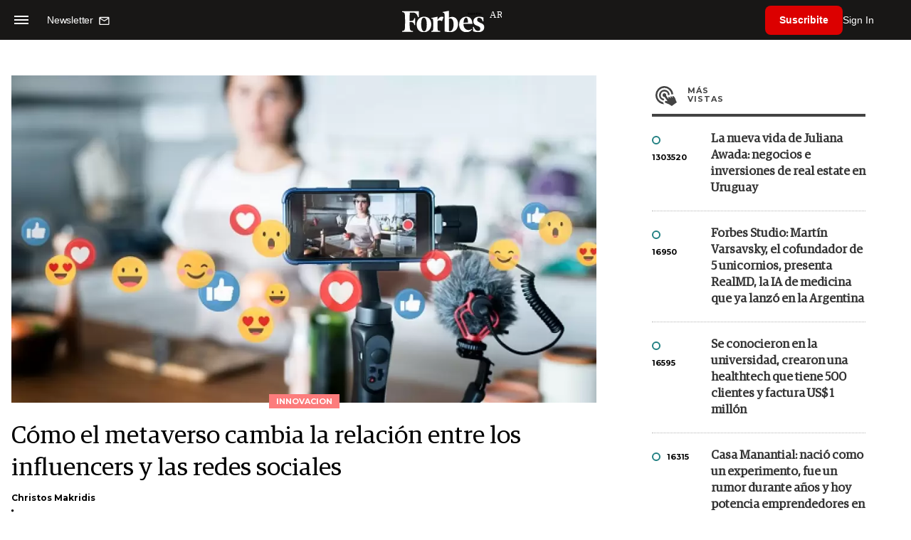

--- FILE ---
content_type: text/html; charset=UTF-8
request_url: https://www.forbesargentina.com/innovacion/como-metaverso-cambia-relacion-influencers-redes-sociales-n19748
body_size: 19398
content:
<!DOCTYPE html>
<html lang="es">
<head>
	<title>Cómo el metaverso cambia la relación entre los influencers y las redes sociales - Forbes Argentina</title>
    <meta charset="UTF-8">
	<meta name="keywords" content="Influencers, Metaverso, Redes sociales, Sandbox" />
	<meta name="description" content="Hasta ahora han ganado mucho dinero a base de crear contenido, pero su producto no ha sido suyo." />
                             <link rel="preload" href="https://statics.forbesargentina.com/2022/07/crop/62dc10c660325__980x549.webp" as="image">
                    
            <link rel="canonical" href="https://www.forbesargentina.com/innovacion/como-metaverso-cambia-relacion-influencers-redes-sociales-n19748" />
        <link rel="amphtml" href="https://www.forbesargentina.com/innovacion/como-metaverso-cambia-relacion-influencers-redes-sociales-n19748/amp"/>
    <meta property="og:url" content="https://www.forbesargentina.com/innovacion/como-metaverso-cambia-relacion-influencers-redes-sociales-n19748" />
    <meta property="og:title" content="Cómo el metaverso cambia la relación entre los influencers y las redes sociales" />
    <meta property="og:description" content="Hasta ahora han ganado mucho dinero a base de crear contenido, pero su producto no ha sido suyo." />
            <meta property="og:image" content="https://statics.forbesargentina.com/2022/07/62dc10c660325.png" />
        
    
    <meta name="og:type" content="article" />
    <meta name="og:site_name" content="Forbes Argentina" />
    <meta name="og:region" content="Buenos Aires" />
    <meta name="og:country-name" content="Argentina" />   
    
    <meta name="twitter:card" content="summary_large_image" />
    <meta name="twitter:title" content="Cómo el metaverso cambia la relación entre los influencers y las redes sociales - Forbes Argentina" />
            <meta name="twitter:image" content="https://statics.forbesargentina.com/2022/07/62dc10c660325.png" />
     
        <meta name="twitter:site" content="@forbesargentina" />
    <meta name="twitter:creator" content="@forbesargentina" />
        
    <meta name="twitter:domain" content="https://www.forbesargentina.com/" />
    <meta name="twitter:description" content="Hasta ahora han ganado mucho dinero a base de crear contenido, pero su producto no ha sido suyo." />   
    <script type="application/ld+json">
    {
      "@context": "http://schema.org",
      "@type": "NewsArticle",
      "headline": "Cómo el metaverso cambia la relación entre los influencers y las redes sociales",
      "url": "https://www.forbesargentina.com/innovacion/como-metaverso-cambia-relacion-influencers-redes-sociales-n19748",
      "dateCreated": "-0001-11-30T00:00:00-03:53",
      "dateModified": "2022-08-01T11:31:05-03:00",
      "articleSection": "Innovacion",
      "keywords": "Influencers, Metaverso, Redes sociales, Sandbox",
      "datePublished": "2022-08-01T11:30:00-03:00",
      "publisher": {
        "@type": "Organization",
        "name": "Forbes Argentina",
        "logo": {
          "@type": "ImageObject",
          "url": "https://statics.forbesargentina.com/forbes/img/global/app/forbes-app-icon_144x144.png",
          "width": 512,
          "height": 512
        }
      },
      "mainEntityOfPage": {
        "@type": "WebPage",
        "@id": "https://www.forbesargentina.com/innovacion/como-metaverso-cambia-relacion-influencers-redes-sociales-n19748"
      },
      "author": {
        "@type": "Person",
                    "name": "Christos Makridis",
            "url": "https://www.forbesargentina.com/autor/christos-makridis-a1331"
                                        ,"sameAs": [
                                  
                                  
                 
                                    ,"https://www.linkedin.com/in/christosmakridis/"
                             
                ]       
                        
              },      
            
        "image": "https://statics.forbesargentina.com/2022/07/crop/62dc10c660325__980x549.webp"
          }
</script>    
<script type="application/ld+json">
    {
    "@context": "http://schema.org",
      "@type": "BreadcrumbList",
      "itemListElement": [{
        "@type": "ListItem",
        "position": 1,
        "name": "Innovacion",
        "item": "https://www.forbesargentina.com/innovacion/"
      },{
        "@type": "ListItem",
        "position": 2,
        "name": "Cómo el metaverso cambia la relación entre los influencers y las redes sociales"
      }]
    }
    
</script>
        <meta name="theme-color" content="#000000">
    <meta name="msapplication-navbutton-color" content="#000000">
    <meta name="apple-mobile-web-app-status-bar-style" content="#000000"> 
          	  
	<meta name="author" content="Amura CMS">
    <meta name="generator" content="AmuraCMS powered by Amura" />
    <meta name="viewport" content="width=device-width, initial-scale=1">
    <link rel="dns-prefetch" href="//code.jquery.com" />
    <link rel="dns-prefetch" href="//fonts.googleapis.com" />
    <link rel="dns-prefetch" href="//cdnjs.cloudflare.com" />
    <link rel="preconnect" href="https://fonts.googleapis.com">
    <link rel="preconnect" href="https://fonts.gstatic.com" crossorigin>
        <link rel="dns-prefetch" href="//statics.forbesargentina.com/"/>
    <link rel="preconnect" href="https://statics.forbesargentina.com/"/>    
    <link rel="preload" as="style" href="https://fonts.googleapis.com/css?family=Montserrat:400,500,600,700&display=swap" onload="this.rel='stylesheet'" />
    <link rel="shortcut icon" href="https://statics.forbesargentina.com/forbes/img/global/favicon.ico?v1"/>
    <link rel="preload" as="font" href="https://statics.forbesargentina.com/forbes/webfonts/fa-solid-900.woff2" type="font/woff2" crossorigin="anonymous">
    <link rel="preload" as="font" href="https://statics.forbesargentina.com/forbes/webfonts/fa-brands-400.woff2" type="font/woff2" crossorigin="anonymous">
    <link rel="preload" as="font" href="https://statics.forbesargentina.com/forbes/webfonts/weater/weathericons-regular-webfont.woff2" type="font/woff2" crossorigin="anonymous">
    <link rel="preload" as="font" href="https://statics.forbesargentina.com/forbes/fonts/GuardianEgyp-Regular.woff2" type="font/woff2" crossorigin="anonymous">
    <link rel="preload" as="font" href="https://statics.forbesargentina.com/forbes/fonts/GuardianEgyp-Bold.woff2" type="font/woff2" crossorigin="anonymous">
    <link rel="preload" as="font" href="https://statics.forbesargentina.com/forbes/fonts/GuardianEgyp-Light.woff2" type="font/woff2" crossorigin="anonymous">
    
    <link rel="apple-touch-icon" sizes="57x57" href="https://statics.forbesargentina.com/forbes/img/global/app/forbes-app-icon_57x57.png">
    <link rel="apple-touch-icon" sizes="72x72" href="https://statics.forbesargentina.com/forbes/img/global/app/forbes-app-icon_72x72.png">
    <link rel="apple-touch-icon" sizes="114x114" href="https://statics.forbesargentina.com/forbes/img/global/app/forbes-app-icon_114x114.png">
    <link rel="apple-touch-icon" sizes="144x144" href="https://statics.forbesargentina.com/forbes/img/global/app/forbes-app-icon_144x144.png">
      
     
	
	<link type="text/css" rel="stylesheet" href="https://cdnjs.cloudflare.com/ajax/libs/font-awesome/6.4.2/css/all.min.css" />
<link type="text/css" rel="stylesheet" href="https://cdnjs.cloudflare.com/ajax/libs/Swiper/11.0.5/swiper-bundle.css" />
<link type="text/css" rel="stylesheet" href="https://statics.forbesargentina.com/forbes/css/forbes.css?v=1765646897" />
 
	<!-- JAVASCRIPT -->
	<!--[if lt IE 9]>
	    <script src="http://html5shim.googlecode.com/svn/trunk/html5.js"></script>
	<![endif]-->
        	        <script data-ad-client="ca-pub-9703931677337609" async src="https://pagead2.googlesyndication.com/pagead/js/adsbygoogle.js"></script>

		<!-- ANALYTICS -->
        <script async src="https://www.googletagmanager.com/gtag/js?id=UA-144374987-1"></script>
        <script>
          window.dataLayer = window.dataLayer || [];
          function gtag(){dataLayer.push(arguments);}
          gtag('js', new Date());

          gtag('config', 'UA-144374987-1');
        </script>

        <!-- Global site tag (gtag.js) - Google Analytics -->
        <script async src="https://www.googletagmanager.com/gtag/js?id=G-14JVX87HJ4"></script>
        <script>
          window.dataLayer = window.dataLayer || [];
          function gtag(){dataLayer.push(arguments);}
            gtag('js', new Date());
            gtag('config', 'G-14JVX87HJ4');
            gtag('event', 'page_view', {
                                amr_url: 'https://www.forbesargentina.com/innovacion/como-metaverso-cambia-relacion-influencers-redes-sociales-n19748',
                amr_section: 'Innovacion',
                amr_id: '19748',
                amr_idm: '15278',
                amr_date: '2022-08-01',
                amr_autor: 'Christos Makridis',
                amr_title: 'Cómo el metaverso cambia la relación entre los influencers y las redes sociales',
                amr_topic: '',
                amr_format: '1',
                                amr_type: 'nota',
                amr_origin: 'html'                     
            });            
        </script>

        <!-- Global site tag (gtag.js) - Google Ads: 10905248763 -->
        <script async src="https://www.googletagmanager.com/gtag/js?id=AW-10905248763"></script>
        <script>
          window.dataLayer = window.dataLayer || [];
          function gtag(){dataLayer.push(arguments);}
          gtag('js', new Date());

          gtag('config', 'AW-10905248763');
        </script>

         
            <!-- Global site tag (gtag.js) - Google Analytics -->
            <script async src="https://www.googletagmanager.com/gtag/js?id=G-W1G2LN1KF3"></script>
            <script>
              window.dataLayer = window.dataLayer || [];
              function gtag(){dataLayer.push(arguments);}
              gtag('js', new Date());

              gtag('config', 'G-W1G2LN1KF3');
            </script>

            <!-- Facebook Pixel Code -->
            <script>
            !function(f,b,e,v,n,t,s)
            {if(f.fbq)return;n=f.fbq=function(){n.callMethod?
            n.callMethod.apply(n,arguments):n.queue.push(arguments)};
            if(!f._fbq)f._fbq=n;n.push=n;n.loaded=!0;n.version='2.0';
            n.queue=[];t=b.createElement(e);t.async=!0;
            t.src=v;s=b.getElementsByTagName(e)[0];
            s.parentNode.insertBefore(t,s)}(window, document,'script',
            'https://connect.facebook.net/en_US/fbevents.js');
            fbq('init', '565765784789096');
            fbq('track', 'PageView');
            </script>
            <noscript>
                <img height="1" width="1" style="display:none" src="https://www.facebook.com/tr?id=565765784789096&ev=PageView&noscript=1"/>
            </noscript>
            <!-- End Facebook Pixel Code -->
        
        <script type="text/javascript">
            (function(c,l,a,r,i,t,y){
                c[a]=c[a]||function(){(c[a].q=c[a].q||[]).push(arguments)};
                t=l.createElement(r);t.async=1;t.src="https://www.clarity.ms/tag/"+i;
                y=l.getElementsByTagName(r)[0];y.parentNode.insertBefore(t,y);
            })(window, document, "clarity", "script", "7agrnhzyxy");
        </script>

        <script defer src="https://cdn.unblockia.com/h.js"></script>

	                <script>
        (function () {    
            const endpoint =  "https://www.forbesargentina.com/api/track";
            navigator.sendBeacon(endpoint, JSON.stringify({ 
                news: 19748,
                media: 1,
                section: 2,
                date: 20220801,
                signature: "c61e3441873d7b7c81909db16b0ff2cee3c91f31d1f084331160c48995030ec7",
            }));
        })();
        </script>
	                                                                                     <script async src="https://securepubads.g.doubleclick.net/tag/js/gpt.js"></script>
    <script>
    var SECONDS_TO_WAIT_AFTER_VIEWABILITY = 50;
    var REFRESH_KEY = 'enable_refresh';
    var REFRESH_VALUE = 'true';         
    var active_pre = false;       
    window.googletag = window.googletag || {cmd: []};
    googletag.cmd.push(function() {
        googletag.defineSlot('/22479453980/forbesargentina.com/Nota_Desktop_Zocalo', [[970, 90], [728, 90]], 'div-gpt-ad-1625236858665-10').setTargeting(REFRESH_KEY, REFRESH_VALUE).addService(googletag.pubads());
        googletag.defineSlot('/22479453980/forbesargentina.com/Nota_Desktop_Top', [[970, 90], [728, 90], [970, 250]], 'div-gpt-ad-1625236858665-2').setTargeting(REFRESH_KEY, REFRESH_VALUE).addService(googletag.pubads());        
        
        googletag.defineSlot('/22479453980/forbesargentina.com/Nota_Desktop_Outstream', ['fluid', [1, 1], [300, 1], [300, 250]], 'div-gpt-ad-1625236858665-4').setTargeting(REFRESH_KEY, REFRESH_VALUE).addService(googletag.pubads());
        googletag.defineSlot('/22479453980/forbesargentina.com/Nota_Desktop_300x250x1', [300, 250], 'div-gpt-ad-1625236858665-3').setTargeting(REFRESH_KEY, REFRESH_VALUE).addService(googletag.pubads());        
        googletag.defineSlot('/22479453980/forbesargentina.com/Nota_Desktop_300x600x1', [[300, 600], [300, 250]], 'div-gpt-ad-1625236858665-5').setTargeting(REFRESH_KEY, REFRESH_VALUE).addService(googletag.pubads());
          
        googletag.defineSlot('/22479453980/forbesargentina.com/Nota_Desktop_970x250x1', [970, 250], 'div-gpt-ad-1625236858665-9').setTargeting(REFRESH_KEY, REFRESH_VALUE).addService(googletag.pubads());
        googletag.defineSlot('/22479453980/forbesargentina.com/Nota_Desktop_728x90x1', [728, 90], 'div-gpt-ad-1625236858665-6').setTargeting(REFRESH_KEY, REFRESH_VALUE).addService(googletag.pubads());
        googletag.defineSlot('/22479453980/forbesargentina.com/Nota_Desktop_728x90x2', [728, 90], 'div-gpt-ad-1625236858665-7').setTargeting(REFRESH_KEY, REFRESH_VALUE).addService(googletag.pubads());
        googletag.defineSlot('/22479453980/forbesargentina.com/Nota_Desktop_728x90x3', [728, 90], 'div-gpt-ad-1625236858665-8').setTargeting(REFRESH_KEY, REFRESH_VALUE).addService(googletag.pubads());        
          
        googletag.defineSlot('/22479453980/forbesargentina.com/Nota_Desktop_vSlider', [1, 1], 'div-gpt-ad-1625236858665-1').setTargeting(REFRESH_KEY, REFRESH_VALUE).addService(googletag.pubads());
        googletag.defineSlot('/22479453980/forbesargentina.com/Nota_Desktop_ITT', [[680, 400], [1, 1]], 'div-gpt-ad-1625234950392-0').setTargeting(REFRESH_KEY, REFRESH_VALUE).addService(googletag.pubads());         
        googletag.pubads().setTargeting('Seccion', '2');          
        googletag.pubads().setTargeting('Tema', '0');
        googletag.pubads().setTargeting('Formato', '1');        
        googletag.pubads().enableSingleRequest();
        googletag.pubads().collapseEmptyDivs();
        googletag.enableServices();
        
        googletag.pubads().addEventListener('impressionViewable', function(event) {
            var slot = event.slot;
            if (slot.getTargeting(REFRESH_KEY).indexOf(REFRESH_VALUE) > -1) {
                setTimeout(function() {
                    if (!slot.getTargeting('refreshed_slot').includes('true')) {
                        slot.setTargeting('refreshed_slot', 'true');
                        googletag.pubads().refresh([slot]); // Refrescar solo este slot
                        console.log('Refreshed slot:', slot.getSlotElementId());
                    }
                }, SECONDS_TO_WAIT_AFTER_VIEWABILITY * 1000);
            }
        });         
        googletag.pubads().addEventListener('slotRenderEnded',
    function(event) {
        var slot = event.slot;
        if(slot.getSlotElementId()=='div-gpt-ad-1625234950392-0'){
            if(!event.isEmpty){
                active_pre = true;
                console.group(
                  'Slot', slot.getSlotElementId(), 'finished rendering.');

                // Log details of the rendered ad.
                console.log('Advertiser ID:', event.advertiserId);
                console.log('Campaign ID: ', event.campaignId);
                console.log('Creative ID: ', event.creativeId);
                console.log('Is empty?:', event.isEmpty);
                console.log('Line Item ID:', event.lineItemId);
                console.log('Size:', event.size);
                console.log('Source Agnostic Creative ID:',
                          event.sourceAgnosticCreativeId);
                console.log('Source Agnostic Line Item ID:',
                          event.sourceAgnosticLineItemId);
                console.groupEnd();
            }
        }
    }
);     });
    </script>
                                                                             </head>

<body> 
    <main id="forbes" class="nota" data-root=https://www.forbesargentina.com/>
   <header class="am-top">
	<div class="tp">
                     <div class="first">
                <div class="hamb">
                    <div class="hamburger-inner">
                        <div class="bar bar1"></div>
                        <div class="bar bar2"></div>
                        <div class="bar bar3"></div>
                        <div class="bar bar4"></div>
                    </div>
                </div>
                <div class="nl">
                                        <a href="https://www.forbesargentina.com/newsletter">
                        <span class="txt">Newsletter</span>
                        <span class="icon">
                            <svg xmlns="http://www.w3.org/2000/svg" viewBox="0 0 15 15"><path fill-rule="evenodd" clip-rule="evenodd" d="M13.667 2c0-.733-.6-1.333-1.333-1.333H1.667C.934.667.334 1.267.334 2v8c0 .733.6 1.333 1.333 1.333h10.667c.733 0 1.333-.6 1.333-1.333V2zm-1.332 0L7 5.333 1.668 2h10.667zm0 8H1.668V3.333l5.333 3.334 5.334-3.334V10z"></path></svg>
                        </span>
                    </a>
                </div>
            </div>
        		<a href="https://www.forbesargentina.com/" class="logo" title="Forbes Argentina"><img src="https://statics.forbesargentina.com/forbes/img/global/forbes.svg" alt="Forbes Argentina" width="140" height="34"></a>
		<div class="access">
                            <div class="tools-user">
                    <a href="https://www.forbesargentina.com/suscribe" class="btn-susc" title="Suscribirse">Suscribite</a>
                    <a href="#" class="signin" id="signin" aria-label="login" onclick="LoginModal.open()">Sign In</a>	
                    <div class="user-panel" id="user-panel">
                        <span class="avatar" role="button" aria-label="User menu" data-test="Avatar">
                            <svg xmlns="http://www.w3.org/2000/svg" viewBox="0 0 20 20">
                                <circle fill-rule="evenodd" clip-rule="evenodd" cx="10" cy="10" r="8"></circle>
                                <path fill-rule="evenodd" clip-rule="evenodd" fill="#FFF" d="M10.4 15h-.3c-1.8 0-3.7-.1-3.7-1.1 0-2 1.6-3.6 3.6-3.6s3.6 1.6 3.6 3.6c0 .9-1.5 1-3.2 1.1zM10 5c1.3 0 2.3 1 2.3 2.3s-1 2.3-2.3 2.3-2.3-1-2.3-2.3S8.7 5 10 5z"></path>
                            </svg>
                        </span>
                        <div class="user-list">
                            <ul class="list">
                                <div class="title">
                                    <div><span>¡Hola!</span></div>
                                </div>
                                                                <a href="https://www.forbesargentina.com/profile" rel="noreferrer" target="_blank">Cuenta</a>
                                <button type="button" class="signout" id="logout">Cerrar sesión</button>
                            </ul>
                        </div>
                    </div>
                </div>
            			
		</div>	
	</div>
</header>
<div class="menu-am-desp">
    <div class="nav-content-am">
        <nav class="menu">
            <ul>
                                                            <li>
                                                            <a href="https://www.forbesargentina.com/especial/innovacion" title="Innovación"  >Innovación</a>
                                                                                
                                <span class="opensub"><i class="fa fa-chevron-right"></i></span>
                                <div class="submenu">
                                    <span class="bt-back"><span class="backsub"><i class="fa fa-chevron-left"></i></span>Innovación</span>
                                                                            <a href="https://www.forbesargentina.com/especial/innovacion" class="all-sub" title="Innovación"  >Ver todo Innovación</a>
                                                                        <ul>					
                                                                                    <li><a href="https://www.forbesargentina.com/innovacion/ia-big-data" title="AI &amp; Big Data"  >AI &amp; Big Data</a></li>
                                                                                    <li><a href="https://www.forbesargentina.com/innovacion/tecnologia" title="Tecnología"  >Tecnología</a></li>
                                                                                    <li><a href="https://www.forbesargentina.com/innovacion/ciberseguridad" title="Ciberseguridad"  >Ciberseguridad</a></li>
                                                                                    <li><a href="https://www.forbesargentina.com/innovacion/cio-network" title="CIO Network"  >CIO Network</a></li>
                                                                                    <li><a href="https://www.forbesargentina.com/innovacion/games" title="Games"  >Games</a></li>
                                                                                    <li><a href="https://www.forbesargentina.com/innovacion/healthcare" title="Healthcare"  >Healthcare</a></li>
                                                                                    <li><a href="https://www.forbesargentina.com/innovacion/ibm-ia-en-accion" title="IBM IA en acción by Forbes"  >IBM IA en acción by Forbes</a></li>
                                                                            </ul>
                                </div>
                                                    </li>
                                                                                <li>
                                                            <a href="https://www.forbesargentina.com/especial/liderazgo" title="Liderazgo"  >Liderazgo</a>
                                                                                
                                <span class="opensub"><i class="fa fa-chevron-right"></i></span>
                                <div class="submenu">
                                    <span class="bt-back"><span class="backsub"><i class="fa fa-chevron-left"></i></span>Liderazgo</span>
                                                                            <a href="https://www.forbesargentina.com/especial/liderazgo" class="all-sub" title="Liderazgo"  >Ver todo Liderazgo</a>
                                                                        <ul>					
                                                                                    <li><a href="https://www.forbesargentina.com/liderazgo/ceo-network" title="CEO Network"  >CEO Network</a></li>
                                                                                    <li><a href="https://www.forbesargentina.com/liderazgo/cfo-network" title="CFO Network"  >CFO Network</a></li>
                                                                                    <li><a href="https://www.forbesargentina.com/liderazgo/mujeres-power" title="Mujeres Power"  >Mujeres Power</a></li>
                                                                                    <li><a href="https://www.forbesargentina.com/liderazgo/chro-network" title="CHRO Network"  >CHRO Network</a></li>
                                                                                    <li><a href="https://www.forbesargentina.com/liderazgo/cmo-network" title="CMO Network"  >CMO Network</a></li>
                                                                                    <li><a href="https://www.forbesargentina.com/liderazgo/sostenibilidad" title="Sostenibilidad"  >Sostenibilidad</a></li>
                                                                                    <li><a href="https://www.forbesargentina.com/liderazgo/management" title="Management"  >Management</a></li>
                                                                            </ul>
                                </div>
                                                    </li>
                                                                                <li>
                                                            <a href="https://www.forbesargentina.com/especial/money" title="Money"  >Money</a>
                                                                                
                                <span class="opensub"><i class="fa fa-chevron-right"></i></span>
                                <div class="submenu">
                                    <span class="bt-back"><span class="backsub"><i class="fa fa-chevron-left"></i></span>Money</span>
                                                                            <a href="https://www.forbesargentina.com/especial/money" class="all-sub" title="Money"  >Ver todo Money</a>
                                                                        <ul>					
                                                                                    <li><a href="https://www.forbesargentina.com/money/banca-seguros" title="Banca y Seguros"  >Banca y Seguros</a></li>
                                                                                    <li><a href="https://www.forbesargentina.com/money/fintech" title="Fintech"  >Fintech</a></li>
                                                                                    <li><a href="https://www.forbesargentina.com/money/crypto" title="Crypto"  >Crypto</a></li>
                                                                                    <li><a href="https://www.forbesargentina.com/money/finanzas" title="Finanzas"  >Finanzas</a></li>
                                                                                    <li><a href="https://www.forbesargentina.com/money/wealth-management-tax" title="Wealth Management &amp; Tax"  >Wealth Management &amp; Tax</a></li>
                                                                            </ul>
                                </div>
                                                    </li>
                                                                                <li>
                                                            <a href="https://www.forbesargentina.com/especial/negocios" title="Negocios"  >Negocios</a>
                                                                                
                                <span class="opensub"><i class="fa fa-chevron-right"></i></span>
                                <div class="submenu">
                                    <span class="bt-back"><span class="backsub"><i class="fa fa-chevron-left"></i></span>Negocios</span>
                                                                            <a href="https://www.forbesargentina.com/especial/negocios" class="all-sub" title="Negocios"  >Ver todo Negocios</a>
                                                                        <ul>					
                                                                                    <li><a href="https://www.forbesargentina.com/negocios/energia" title="Energía"  >Energía</a></li>
                                                                                    <li><a href="https://www.forbesargentina.com/negocios/agro" title="Agro"  >Agro</a></li>
                                                                                    <li><a href="https://www.forbesargentina.com/negocios/industria" title="Industria"  >Industria</a></li>
                                                                                    <li><a href="https://www.forbesargentina.com/negocios/real-estate" title="Real Estate"  >Real Estate</a></li>
                                                                                    <li><a href="https://www.forbesargentina.com/negocios/emprendedores-u30" title="Emprendedores &amp; U30"  >Emprendedores &amp; U30</a></li>
                                                                                    <li><a href="https://www.forbesargentina.com/negocios/pymes-small-giants" title="Pymes &amp; Small Giants"  >Pymes &amp; Small Giants</a></li>
                                                                            </ul>
                                </div>
                                                    </li>
                                                                                <li>
                                                            <a href="https://www.forbesargentina.com/especial/lifestyle" title="Lifestyle"  >Lifestyle</a>
                                                                                
                                <span class="opensub"><i class="fa fa-chevron-right"></i></span>
                                <div class="submenu">
                                    <span class="bt-back"><span class="backsub"><i class="fa fa-chevron-left"></i></span>Lifestyle</span>
                                                                            <a href="https://www.forbesargentina.com/especial/lifestyle" class="all-sub" title="Lifestyle"  >Ver todo Lifestyle</a>
                                                                        <ul>					
                                                                                    <li><a href="https://www.forbesargentina.com/lifestyle/autos" title="Autos"  >Autos</a></li>
                                                                                    <li><a href="https://www.forbesargentina.com/lifestyle/travel" title="Travel"  >Travel</a></li>
                                                                                    <li><a href="https://www.forbesargentina.com/lifestyle/lujo" title="Lujo"  >Lujo</a></li>
                                                                                    <li><a href="https://www.forbesargentina.com/lifestyle/art-entertainment" title="Art &amp; Entertainment"  >Art &amp; Entertainment</a></li>
                                                                                    <li><a href="https://www.forbesargentina.com/lifestyle/food-drink" title="Food &amp; Drink"  >Food &amp; Drink</a></li>
                                                                                    <li><a href="https://www.forbesargentina.com/lifestyle/moda" title="Moda"  >Moda</a></li>
                                                                                    <li><a href="https://www.forbesargentina.com/lifestyle/barco-avion" title="Barco y Avión"  >Barco y Avión</a></li>
                                                                            </ul>
                                </div>
                                                    </li>
                                                                                <li>
                                                            <a href="https://www.forbesargentina.com/especial/rankings" title="Rankings"  >Rankings</a>
                                                                                </li>
                                                                                <li>
                                                            <a href="https://www.forbesargentina.com/especial/videos" title="Videos"  >Videos</a>
                                                                                </li>
                                                                                <li>
                                                            <a href="https://www.forbessummit.com.ar" title="Forbes Summit" target="_blank" rel="noopener">Forbes Summit</a>
                                                                                </li>
                                                                                <li>
                                                            <a href="https://www.forbesargentina.com/especial/today" title="Today"  >Today</a>
                                                                                </li>
                                     
                <li class="search-mobile">
                    <div class="box">
                        <form id="search" method="get" action="https://www.forbesargentina.com/search">
                            <input type="text" name="q" class="txt" placeholder="Buscar...">
                            <button type="submit" aria-label="search"><i class="fas fa-search"></i></button>
                        </form>
                    </div>
                </li>            
                <li class="redes">
                                            <a href="https://www.facebook.com/ForbesArgentina/" target="_blank" rel="noopener" aria-label="Facebook"><i class="fab fa-facebook-square"></i></a>
                     
                                            <a href="https://twitter.com/forbesargentina" target="_blank" rel="noopener" aria-label="Twitter"><i class="fa-brands fa-x-twitter"></i></a>
                                        
                                            <a href="https://www.instagram.com/forbesargentina/" target="_blank" rel="noopener" aria-label="Instagram"><i class="fab fa-instagram"></i></a>
                     
                                            <a href="https://www.youtube.com/channel/UC7-bB8X0-0vntXO1K3ZgNfg" target="_blank" rel="noopener" aria-label="Youtube"><i class="fab fa-youtube"></i></a>
                                         
                                            <a href="https://ar.linkedin.com/company/forbes-argentina" target="_blank" rel="noopener" aria-label="Linkedin"><i class="fab fa-linkedin"></i></a>
                     
                     
                                     
                </li>            
            </ul>
            <ol class="secundario">
                                                            <li><a href="https://www.forbesargentina.com/mediakit" title="MediaKit" >MediaKit</a></li>
                                                                                <li><a href="https://www.forbesargentina.com/newsletter" title="Newsletter" >Newsletter</a></li>
                                                                                <li><a href="https://www.forbesargentina.com/contacto" title="Contacto" >Contacto</a></li>
                                                                                <li><a href="https://www.forbesargentina.com/valores" title="Valores y estándares editoriales" >Valores y estándares editoriales</a></li>
                                                                                                                    <li><a href="https://www.forbesargentina.com/terminos-condiciones" title="Términos y condiciones" >Términos y condiciones</a></li>
                                                                                <li><a href="https://www.forbesargentina.com/politica-privacidad" title="Legales" >Legales</a></li>
                                                </ol>
        </nav>
        <p>&copy; 2026. Forbes Argentina. <br> Todos los derechos reservados.</p>
    </div>
</div>            

<div class="search-area">
	<div class="log"><img src="https://statics.forbesargentina.com/forbes/img/global/forbes.svg" alt="Forbes Argentina"></div>
	<div class="box">
        <form id="search" method="get" action="https://www.forbesargentina.com/search">
            <input type="text" name="q" class="txt" placeholder="Buscar...">
            <button type="submit" aria-label="search"><i class="fas fa-arrow-right"></i></button>
        </form>
	</div>
	<a href="#" class="close-search"><i class="far fa-times-circle"></i></a>
</div>
    <div class="contoy">
    
 
    <div class="wrapper">
  <div class="ficha-container">
                 <div class="statics_module" style="margin-top: 20px;">
              
                <!-- Desktop_Top -->
                <div id='div-gpt-ad-1625236858665-2' style='min-width: 728px; min-height: 90px;'>
                  <script>
                    googletag.cmd.push(function() { googletag.display('div-gpt-ad-1625236858665-2'); });
                  </script>
                </div>
                    </div>    
      
  
    <div class="row">
      <div class="col-lg-8">
                       
            <!-- Desktop_vSlider -->
            <div id='div-gpt-ad-1625236858665-1'>
              <script>
                googletag.cmd.push(function() { googletag.display('div-gpt-ad-1625236858665-1'); });
              </script>
            </div>
              

                                  
        <section class="destacado-simple">
                     <figure>
            <img src="https://statics.forbesargentina.com/2022/07/crop/62dc10c660325__980x549.webp" alt="Marketing de Influencers en Argentina" width="980" height="549" />
            <figcaption class="tag">Innovacion</figcaption>
          </figure>
                    <article>
            <h1 class="tit">Cómo el metaverso cambia la relación entre los influencers y las redes sociales</h1>
                        <p class="autor">
              <a href="https://www.forbesargentina.com/autor/christos-makridis-a1331" title="Christos Makridis">Christos Makridis</a>
              
            </p>
                        <div class="redes">
                               <a href="https://www.linkedin.com/in/christosmakridis/" target="_blank"><i class="fab fa-linkedin-in"></i></a>
                          </div>
                       </article>
                  </section>
        <div class="row">
          <div class="col-lg-2">
            <div class="sharer">
    <span>Share</span>
    <a href="#" class="redlink " title="Whatsapp" onclick="javascript:trackSocial('whatsapp', 'https://www.forbesargentina.com/innovacion/como-metaverso-cambia-relacion-influencers-redes-sociales-n19748', 'C\u00F3mo\u0020el\u0020metaverso\u0020cambia\u0020la\u0020relaci\u00F3n\u0020entre\u0020los\u0020influencers\u0020y\u0020las\u0020redes\u0020sociales');return false"><i class="fab fa-whatsapp"></i></a>    
    <a href="#" class="redlink" title="Twitter" onclick="javascript:trackSocial('twitter', 'https://www.forbesargentina.com/innovacion/como-metaverso-cambia-relacion-influencers-redes-sociales-n19748', 'C\u00F3mo\u0020el\u0020metaverso\u0020cambia\u0020la\u0020relaci\u00F3n\u0020entre\u0020los\u0020influencers\u0020y\u0020las\u0020redes\u0020sociales');return false"><i class="fa-brands fa-x-twitter"></i></a>
    <a href="#" class="redlink" title="Facebook" onclick="javascript:trackSocial('facebook', 'https://www.forbesargentina.com/innovacion/como-metaverso-cambia-relacion-influencers-redes-sociales-n19748');return false"><i class="fab fa-facebook-square"></i></a> 
    <a href="#" class="redlink" title="Reddit" onclick="javascript:trackSocial('reddit', 'https://www.forbesargentina.com/innovacion/como-metaverso-cambia-relacion-influencers-redes-sociales-n19748', 'C\u00F3mo\u0020el\u0020metaverso\u0020cambia\u0020la\u0020relaci\u00F3n\u0020entre\u0020los\u0020influencers\u0020y\u0020las\u0020redes\u0020sociales');return false"><i class="fab fa-reddit"></i></a> 
    <a href="#" class="redlink d-sm-none" title="Telegram" onclick="javascript:trackSocial('telegram', 'https://www.forbesargentina.com/innovacion/como-metaverso-cambia-relacion-influencers-redes-sociales-n19748', 'C\u00F3mo\u0020el\u0020metaverso\u0020cambia\u0020la\u0020relaci\u00F3n\u0020entre\u0020los\u0020influencers\u0020y\u0020las\u0020redes\u0020sociales');return false"><i class="fab fa-telegram-plane"></i></a>
    <a href="#" class="redlink" title="Linkedin" onclick="javascript:trackSocial('linkedin', 'https://www.forbesargentina.com/innovacion/como-metaverso-cambia-relacion-influencers-redes-sociales-n19748', 'C\u00F3mo\u0020el\u0020metaverso\u0020cambia\u0020la\u0020relaci\u00F3n\u0020entre\u0020los\u0020influencers\u0020y\u0020las\u0020redes\u0020sociales');return false"><i class="fab fa-linkedin"></i></a>
</div>
          </div>
          <div class="col-lg-10">
            <div class="pre-content">
              <h2 class="subtitulo">Hasta ahora han ganado mucho dinero a base de crear contenido, pero su producto no ha sido suyo.</h2>
              <span class="date">1 Agosto de 2022 11.30</span>
            </div>

            <article class="content">
              

	                    	     	    
         
                
        	        <p>Los influencers han ganado mucho dinero para las plataformas de redes sociales y montones más pequeños para ellos mismos, al tiempo que enfrentan el riesgo de que, en cualquier momento (y sin previo aviso), redes como YouTube, TikTok o Facebook puedan eliminar sus cuentas y acabar con su negocio. Sin embargo, <strong>gracias al metaverso, los creadores de contenido pueden poseer sus propios bienes raíces digitales, obteniendo muchos más ingresos y eliminando el riesgo de un </strong><i><strong>desalojo</strong></i><strong> imprevisto</strong>. Si bien es mejor para los influencers, son malas noticias para las plataformas de redes sociales, que pierden poder de decisión la acción.</p> 
                       
        	     	    
         
                
        	        <p>En resumen, <strong>los influencers están pasando de ser inquilinos digitales a propietarios digitales</strong>. Y, así como las personas cambian sus perspectivas cuando pasan de ser inquilinos a ser propietarios de viviendas, los nuevos propietarios digitales comienzan a verse a sí mismos de manera diferente. Más independientes y menos tolerantes con las restricciones impuestas por terceros.</p> 
                       
        	     	    
         
                
        	        <h4>La fiebre de la tierra digital</h4><p>Los bienes raíces digitales, o derechos de tierras digitales, aumentaron en 2021. Sandbox, la empresa líder de este sector, tuvo aproximadamente 65.000 transacciones y 350 millones de dólares en 2021, según el Centro de Finanzas, Tecnología y Emprendimiento. Además,<strong> las nuevas empresas del metaverso están recibiendo millones de dólares en inversiones</strong>, como el recibo más reciente de Everyrealm de 60 millones de dólares.</p> 
                       
        	     	    
         
                                         <div class="statics_module">
              
                <!-- Desktop_Outstream -->
                <div id='div-gpt-ad-1625236858665-4' style='min-width: 300px; min-height: 100px;'>
                  <script>
                    googletag.cmd.push(function() { googletag.display('div-gpt-ad-1625236858665-4'); });
                  </script>
                </div>
                    </div>    
      
 
 
        
                    <figure class="image"><img loading="lazy" width="100" height="100" class="cst_img" src="https://statics.forbesargentina.com/2022/08/crop/62e7bfc0bb6b4__822x822.webp" alt="Redes sociales"><figcaption> </figcaption></figure><p>Gran parte de los comercios inmobiliarios digitales se han dedicado a los juegos, la moda y otras actividades de ocio. Cantantes pop como Ariana Grande y Justin Bieber se han presentado en escenarios virtuales.<strong> Estos metaversos ofrecen realidades virtuales completamente simuladas donde las personas pueden recorrer, comprar y vender </strong>NFT de muchos productos y servicios que tienen contrapartes físicas.</p> 
                                   
        	     	    
         
                
        	        <p>Sin embargo, hay muchos más casos de uso que ofrece el metaverso para la economía creativa y el desarrollo económico. <strong>Para los creadores de contenido, desde artistas digitales hasta blogueros, la propiedad digital ha cambiado las reglas del juego</strong>.</p> 
                       
        	     	    
         
                
        	        <p>“Estamos entrando en una 'era Web2.5' en la que los creadores de contenido se han beneficiado del auge de las redes sociales, pero todo lo que han creado es propiedad de grupos centralizados&hellip; <strong>Ahora, están empezando a ser dueños del proceso de principio a fin</strong>. He visto a algunos de estos creadores tener mucho éxito&hellip; eso está inspirando a una nueva generación de creadores”, dice Avery Akkineni, presidente de Vayner3.</p> 
                       
        	     	    
                 	                                                                                  <div class="relacionados">
  <span class="tt">Mira tambi&eacute;n</span>
  <div class="row">
    <div class="col-md-6">
      <div class="box">
        <div class="row">
          <div class="col-4">
            <div class="figure">
              <a href="https://www.forbesargentina.com/negocios/que-tienen-comun-unicornios-america-latina-n19731" title="Qué tienen en común los unicornios de América Latina"
                ><img
                  src="https://statics.forbesargentina.com/2022/08/crop/62e7431a81122__250x175.webp"
                  alt="Qué tienen en común los unicornios de América Latina"
              /></a>
            </div>
          </div>
          <div class="col-8">
            <div class="article">
              <p class="name"></p>
              <h6 class="tit">
                <a href="https://www.forbesargentina.com/negocios/que-tienen-comun-unicornios-america-latina-n19731" title="Qué tienen en común los unicornios de América Latina"
                  >Qué tienen en común los unicornios de América Latina</a
                >
              </h6>
            </div>
          </div>
        </div>
      </div>
    </div>
        <div class="col-md-6">
      <div class="box">
        <div class="row">
          <div class="col-4">
            <div class="figure">
              <a href="https://www.forbesargentina.com/lifestyle/la-casa-espiritus-tendra-una-edicion-especial-su-40-aniversario-80-anos-isabel-allende-n19728" title="Qué tienen en común los unicornios de América Latina"
                ><img
                  src="https://statics.forbesargentina.com/2022/08/crop/62e7453381f3e__250x175.webp"
                  alt="La casa de los espíritus tendrá una edición especial por su 40° aniversario y por los 80 años de Isabel Allende"
              /></a>
            </div>
          </div>
          <div class="col-8">
            <div class="article">
              <p class="name"></p>
              <h6 class="tit">
                <a href="https://www.forbesargentina.com/lifestyle/la-casa-espiritus-tendra-una-edicion-especial-su-40-aniversario-80-anos-isabel-allende-n19728" title="La casa de los espíritus tendrá una edición especial por su 40° aniversario y por los 80 años de Isabel Allende"
                  >La casa de los espíritus tendrá una edición especial por su 40° aniversario y por los 80 años de Isabel Allende</a
                >
              </h6>
            </div>
          </div>
        </div>
      </div>
    </div>
      </div>
</div>
                        	            
		 
                
        	        <p><strong>Los NFT están empoderando a muchos artistas para que se apropien de su trabajo</strong>, reduciendo el desperdicio que históricamente provenía de todos los intermediarios.</p> 
                       
        	     	    
                 	                                                                                  <div class="relacionados">
  <span class="tt">Mira tambi&eacute;n</span>
  <div class="row">
    <div class="col-md-6">
      <div class="box">
        <div class="row">
          <div class="col-4">
            <div class="figure">
              <a href="https://www.forbesargentina.com/negocios/fin-tormenta-china-da-luz-verde-tecnologicas-podrian-volver-brotar-n19724" title="Fin de la tormenta: China da &quot;luz verde&quot; y las tecnológicas podrían volver a brotar"
                ><img
                  src="https://statics.forbesargentina.com/2022/07/crop/62e6ff1d0660f__250x175.webp"
                  alt="Fin de la tormenta: China da &quot;luz verde&quot; y las tecnológicas podrían volver a brotar"
              /></a>
            </div>
          </div>
          <div class="col-8">
            <div class="article">
              <p class="name"></p>
              <h6 class="tit">
                <a href="https://www.forbesargentina.com/negocios/fin-tormenta-china-da-luz-verde-tecnologicas-podrian-volver-brotar-n19724" title="Fin de la tormenta: China da &quot;luz verde&quot; y las tecnológicas podrían volver a brotar"
                  >Fin de la tormenta: China da &quot;luz verde&quot; y las tecnológicas podrían volver a brotar</a
                >
              </h6>
            </div>
          </div>
        </div>
      </div>
    </div>
        <div class="col-md-6">
      <div class="box">
        <div class="row">
          <div class="col-4">
            <div class="figure">
              <a href="https://www.forbesargentina.com/lifestyle/semana-nacional-bonarda-secretos-variedad-acompana-pero-quiere-competir-malbec-n19720" title="Fin de la tormenta: China da &quot;luz verde&quot; y las tecnológicas podrían volver a brotar"
                ><img
                  src="https://statics.forbesargentina.com/2022/07/crop/62e69e4153aa0__250x175.webp"
                  alt="Semana Nacional del Bonarda: los secretos de la variedad que acompaña, pero quiere competir con el Malbec"
              /></a>
            </div>
          </div>
          <div class="col-8">
            <div class="article">
              <p class="name"></p>
              <h6 class="tit">
                <a href="https://www.forbesargentina.com/lifestyle/semana-nacional-bonarda-secretos-variedad-acompana-pero-quiere-competir-malbec-n19720" title="Semana Nacional del Bonarda: los secretos de la variedad que acompaña, pero quiere competir con el Malbec"
                  >Semana Nacional del Bonarda: los secretos de la variedad que acompaña, pero quiere competir con el Malbec</a
                >
              </h6>
            </div>
          </div>
        </div>
      </div>
    </div>
      </div>
</div>
                        	            
		 
                                         <div class="statics_module">
              
                <!-- Desktop_728x90x1 -->
                <div id='div-gpt-ad-1625236858665-6' style='min-width: 728px; min-height: 90px;'>
                  <script>
                    googletag.cmd.push(function() { googletag.display('div-gpt-ad-1625236858665-6'); });
                  </script>
                </div>
                    </div>    
      
    


 
        
                    <figure class="image"><img loading="lazy" width="100" height="100" class="cst_img" src="https://statics.forbesargentina.com/2022/07/crop/62d2e279ba6cf__822x822.webp" alt="Libros sobre el metaverso"><figcaption> </figcaption></figure><p>En el futuro, Akkineni <strong>predice que veremos la «historia de dos metaversos»</strong>,<strong> </strong>donde los creadores de contenido continúan expandiendo sus medios en las principales plataformas centralizadas y, quizás simultáneamente, construyen comunidades descentralizadas adicionales.</p> 
                                   
        	     	    
                 	                                                                                  <div class="relacionados">
  <span class="tt">Mira tambi&eacute;n</span>
  <div class="row">
    <div class="col-md-6">
      <div class="box">
        <div class="row">
          <div class="col-4">
            <div class="figure">
              <a href="https://www.forbesargentina.com/money/como-apuesta-gobierno-evitar-una-corrida-dolar-n19715" title="Cómo es la apuesta del Gobierno para evitar una corrida del dólar"
                ><img
                  src="https://statics.forbesargentina.com/2022/07/crop/62d94dbb8ad6f__250x175.webp"
                  alt="Cómo es la apuesta del Gobierno para evitar una corrida del dólar"
              /></a>
            </div>
          </div>
          <div class="col-8">
            <div class="article">
              <p class="name"></p>
              <h6 class="tit">
                <a href="https://www.forbesargentina.com/money/como-apuesta-gobierno-evitar-una-corrida-dolar-n19715" title="Cómo es la apuesta del Gobierno para evitar una corrida del dólar"
                  >Cómo es la apuesta del Gobierno para evitar una corrida del dólar</a
                >
              </h6>
            </div>
          </div>
        </div>
      </div>
    </div>
        <div class="col-md-6">
      <div class="box">
        <div class="row">
          <div class="col-4">
            <div class="figure">
              <a href="https://www.forbesargentina.com/lifestyle/en-tan-unas-horas-johnny-depp-gano-35-millones-euros-n19711" title="Cómo es la apuesta del Gobierno para evitar una corrida del dólar"
                ><img
                  src="https://statics.forbesargentina.com/2022/07/crop/62e6938d17b93__250x175.webp"
                  alt="En &quot;tan sólo unas horas&quot;  Johnny Depp ganó 3,5 millones de euros"
              /></a>
            </div>
          </div>
          <div class="col-8">
            <div class="article">
              <p class="name"></p>
              <h6 class="tit">
                <a href="https://www.forbesargentina.com/lifestyle/en-tan-unas-horas-johnny-depp-gano-35-millones-euros-n19711" title="En &quot;tan sólo unas horas&quot;  Johnny Depp ganó 3,5 millones de euros"
                  >En &quot;tan sólo unas horas&quot;  Johnny Depp ganó 3,5 millones de euros</a
                >
              </h6>
            </div>
          </div>
        </div>
      </div>
    </div>
      </div>
</div>
                        	            
		 
                
        	        <p>«Veremos movimientos técnicos audaces allí y ellos [los creadores de contenido] tendrán que cumplir con las mismas leyes&hellip; ambos lados van a converger en el medio», dijo Akkineni. En espacios de metaverso, ya sea realidad virtual completa o incluso realidad aumentada, <strong>los NFT están preparados para desempeñar un papel importante en la concesión de licencias de contenido</strong>.</p> 
                       
        	     	    
                 	            
		 
                                         <div class="statics_module">
              
                <!-- Desktop_728x90x2 -->
                <div id='div-gpt-ad-1625236858665-7' style='min-width: 728px; min-height: 90px;'>
                  <script>
                    googletag.cmd.push(function() { googletag.display('div-gpt-ad-1625236858665-7'); });
                  </script>
                </div>
                    </div>    
      
   
        
        	        <h4>La educación también está lista para la interrupción</h4><p>Los factores psicológicos, especialmente <strong>el miedo y la ansiedad que pueden surgir al aventurarse en nuevas áreas, son a menudo las mayores barreras</strong> para la mejora de las habilidades. Mediante el uso de herramientas de realidad virtual o aumentada, las instituciones educativas pueden secuenciar diferentes niveles de práctica y dificultad. “El aprendizaje duradero requiere la incorporación de dificultades deseables en el entrenamiento, es decir, hacer que las cosas sean difíciles para uno mismo, pero en el buen sentido”, dice Elizabeth Ligon Bjork, doctora y profesora de psicología en la UCLA.</p> 
                       
        	     	    
                 	            
		 
                
                    <figure class="image"><img loading="lazy" width="100" height="100" class="cst_img" src="https://statics.forbesargentina.com/2022/07/crop/62e008fabf3b5__822x822.webp" alt="La colección de NFTs de Bill Murray es un éxito"><figcaption> </figcaption></figure><p>Esto también es cierto en el caso de los altos ejecutivos. “<strong>Las personas apasionadas de estas maneras aprenden mucho más rápido que aquellas que están motivadas por el miedo</strong>”, según John Hagel III, ex copresidente del Center for the Edge de Deloitte LLP.</p> 
                                   
        	     	    
                 	            
		 
                                         <div class="statics_module">
              
                <!-- Desktop_728x90x3 -->
                <div id='div-gpt-ad-1625236858665-8' style='min-width: 728px; min-height: 90px;'>
                  <script>
                    googletag.cmd.push(function() { googletag.display('div-gpt-ad-1625236858665-8'); });
                  </script>
                </div>
                    </div>    
      
   
        
        	        <p>Naturalmente, <strong>las universidades están explorando cómo aprovechar el metaverso, especialmente la realidad aumentada</strong>, para mejorar la experiencia de aprendizaje de sus estudiantes. Por ejemplo, la Universidad Estatal de Arizona lanzó Dreamscape Immersive formalmente en 2022. “Siempre hemos sabido que existe un gran potencial para desbloquear nuevos ámbitos de aprendizaje para los estudiantes al fusionar la realidad virtual, y todo lo que potencia educativa y socialmente, con experiencias educativas avanzadas y adaptativas”, explica Michael Crow, presidente de la Universidad Estatal de Arizona.</p> 
                       
        	     	    
                 	            
		 
                
        	        <p><strong>Los derechos digitales sobre la tierra también representan una oportunidad para el desarrollo económico y el empoderamiento de las mujeres</strong>. “Aproximadamente la mitad de las mujeres en el África subsahariana se sienten inseguras acerca de su tierra y propiedad cuando se enfrentan a la perspectiva de enviudar o divorciarse”, apunta el Informe comparativo global de Prindex de 2020. De aquellos entre 18 y 24 años, el 24% también se sentía inseguro sobre sus derechos de propiedad.</p> 
                       
        	     	    
                 	            
		 
                
                    <figure class="image"><img loading="lazy" width="100" height="100" class="cst_img" src="https://statics.forbesargentina.com/2022/07/crop/62c07e03d3db8__822x822.webp" alt="Terrenos metaverso"><figcaption> </figcaption></figure><h4>Una receta para el desastre</h4><p><strong>Los derechos de propiedad son una parte integral del crecimiento económico</strong>, según los profesores Simon Johnson y Daron Acemoglu. Los derechos de propiedad son una condición previa para la actividad económica porque restringen el “comportamiento arbitrario y la expropiación por parte del estado y las élites”.</p> 
                                   
        	     	    
                 	            
		 
                
        	        <p>Sin embargo, web3 ha creado <strong>nuevas herramientas para identificar y medir los derechos de propiedad </strong>que se corresponden con las estructuras físicas de la tierra. Han surgido algunas empresas para crear registros digitales para que las instituciones financieras administren registros de tierras garantizados. Eso permite a las instituciones rastrear digitalmente el historial de propiedad, los atributos de la parcela de tierra y más entre las partes interesadas y a lo largo del tiempo.</p> 
                       
        	     	    
                 	            
		 
                
        	        <p>Los derechos de propiedad en el metaverso “<strong>pueden superar los problemas del pluralismo legal que vemos en África</strong> al escribir las reglas de los derechos/transacciones directamente en la estructura del mundo virtual y hacer que todos los contratos sean transparentes e inteligentes&hellip; Lo mismo para las cuestiones de ejecución que debería ser automática y rápida en el metaverso, suponiendo que los contratos estén completamente especificados”, explica Malcolm Childress, director ejecutivo de Global Land Alliance. Las nuevas viudas a menudo son robadas por miembros de la familia que ven la oportunidad de apoderarse de los bienes. Es cierto que «los pioneros con capital de desarrollo, habilidades tecnológicas y conocimiento interno dominarán», por lo que se requiere precaución, añade Childress.</p> 
                       
        	     	    
                 	            
		 
                
                    <figure class="image"><img loading="lazy" width="100" height="100" class="cst_img" src="https://statics.forbesargentina.com/2022/07/crop/62c07e052d0b0__822x822.webp" alt="Terrenos metaverso"><figcaption> </figcaption></figure><p>BenBen es una empresa que trabaja con actores del mercado de la tierra para construir infraestructuras digitales personalizadas para facilitar las transacciones basadas en la tierra en un entorno confiable y transparente. “<strong>La economía de la tierra del metaverso nos da una imagen clara de lo que nos gustaría lograr en el mundo real</strong>”, apunta Emmanuel Noah, fundador de BenBen. “Los participantes tienen información casi perfecta sobre el comprador, el vendedor, el historial de precios y el historial de propiedad, un atributo que BenBen está creando activamente en los mercados de tierras del mundo real. A medida que comenzamos a superponer activos digitales sobre entornos del mundo real, también se nos presenta la oportunidad de explorar hasta qué punto las reglas tradicionales de administración de tierras pueden importarse y aplicarse dentro del ámbito de la propiedad de la web3”.</p> 
                                   
        	     	    
                 	            
		 
                
        	        <p><strong>Pero los derechos digitales sobre la tierra son solo una pieza del rompecabezas y no se juntan de la noche a la mañana</strong>. “Tienes que trabajar en la transformación digital, algo así como un estilo de vida de leyes de “conoce a tu cliente” donde los usuarios aprenden sobre sus datos, cómo ahorrar dinero, obtener una mejor educación, etc. el activo digital, sino también operar dentro del marco adecuado de gobernanza y transformación digital”, aclara Troy Stremler, CEO de Newdea.</p> 
                       
        	     	    
                 	            
		 
                
        	        <p>Si bien las aplicaciones de metaverso para la moda y los juegos pueden ser algunos de los ejemplos más llamativos que llaman la atención del público, cada vez está más claro que los derechos de tierras digitales también tienen <strong>una amplia gama de aplicaciones que mejoran el valor tanto para los creadores de contenido como para los proveedores de servicios educativos</strong>.</p> 
                       
        	     	    
                 	            
		 
                
        	        <p> </p> 
                       
        	     	    
                 	            
		 
                
        	        <p><i>*Publicada en Forbes España</i><br> </p> 
                       
        	     	    
                 	            
		 
                
        	        </p> 
                       
         
      




              </article>
            	<div class="tags">
		<h6><span></span>Tags</h6>
					<a href="https://www.forbesargentina.com/tags/influencers-t1777" title="Influencers">Influencers</a>
					<a href="https://www.forbesargentina.com/tags/metaverso-t7519" title="Metaverso">Metaverso</a>
					<a href="https://www.forbesargentina.com/tags/redes-sociales-t469" title="Redes sociales">Redes sociales</a>
					<a href="https://www.forbesargentina.com/tags/sandbox-t17736" title="Sandbox">Sandbox</a>
			</div>
  
          </div>
        </div>
      </div>
      <div class="col-lg-4">
                     <div class="statics_module block-aside">
              
                <!-- Desktop_300x250x1 -->
                <div id='div-gpt-ad-1625236858665-3' style='min-width: 300px; min-height: 250px;'>
                  <script>
                    googletag.cmd.push(function() { googletag.display('div-gpt-ad-1625236858665-3'); });
                  </script>
                </div>
                    </div>    
      
   
  <div class="block-aside">
	   
		   
	    		        	   <div class="tabbedPanels">  
        <ul class="tabs">
          <li class="only"><a href="#" class="mas active" data-ref="vistas">Más <span>vistas</span></a></li>
            
        </ul>
        <div class="panelContainer">
            <div class="vistas panel">
                                    <div class="box">
                        <div class="row">
                            <div class="col-3">
                                <span class="circ verde"></span>
                                <p>1303520</p>
                            </div>
                            <div class="col-9">
                                <h3 class="tit"><a href="https://www.forbesargentina.com/negocios/la-nueva-vida-juliana-awada-negocios-e-inversiones-real-estate-uruguay-n84713" title="La nueva vida de Juliana Awada: negocios e inversiones de real estate en Uruguay">La nueva vida de Juliana Awada: negocios e inversiones de real estate en Uruguay</a></h1>
                            </div>
                        </div>
                    </div>
                                    <div class="box">
                        <div class="row">
                            <div class="col-3">
                                <span class="circ verde"></span>
                                <p>16950</p>
                            </div>
                            <div class="col-9">
                                <h3 class="tit"><a href="https://www.forbesargentina.com/innovacion/forbes-studio-martin-varsavsky-cofundador-5-unicornios-presenta-realmd-ia-medicina-ya-lanzo-argentina-n84498" title="Forbes Studio: Martín Varsavsky, el cofundador de 5 unicornios, presenta RealMD, la IA de medicina que ya lanzó en la Argentina">Forbes Studio: Martín Varsavsky, el cofundador de 5 unicornios, presenta RealMD, la IA de medicina que ya lanzó en la Argentina</a></h1>
                            </div>
                        </div>
                    </div>
                                    <div class="box">
                        <div class="row">
                            <div class="col-3">
                                <span class="circ verde"></span>
                                <p>16595</p>
                            </div>
                            <div class="col-9">
                                <h3 class="tit"><a href="https://www.forbesargentina.com/negocios/se-conocieron-universidad-crearon-una-healthtech-tiene-500-clientes-factura-us-1-millon-n84722" title="Se conocieron en la universidad, crearon una healthtech que tiene 500 clientes y  factura US$ 1 millón">Se conocieron en la universidad, crearon una healthtech que tiene 500 clientes y  factura US$ 1 millón</a></h1>
                            </div>
                        </div>
                    </div>
                                    <div class="box">
                        <div class="row">
                            <div class="col-3">
                                <span class="circ verde"></span>
                                <p>16315</p>
                            </div>
                            <div class="col-9">
                                <h3 class="tit"><a href="https://www.forbesargentina.com/innovacion/casa-manantial-nacio-como-experimento-fue-rumor-durante-anos-hoy-potencia-emprendedores-punta-este-n84677" title="Casa Manantial: nació como un experimento, fue un rumor durante años y hoy potencia emprendedores en Punta del Este">Casa Manantial: nació como un experimento, fue un rumor durante años y hoy potencia emprendedores en Punta del Este</a></h1>
                            </div>
                        </div>
                    </div>
                                    <div class="box">
                        <div class="row">
                            <div class="col-3">
                                <span class="circ verde"></span>
                                <p>14820</p>
                            </div>
                            <div class="col-9">
                                <h3 class="tit"><a href="https://www.forbesargentina.com/negocios/el-nuevo-gigante-petrolero-amenazado-trump-produce-cuatro-veces-mas-venezuela-ya-esta-golpeando-precios-n84700" title="El nuevo gigante petrolero amenazado por Trump: produce cuatro veces más que Venezuela y ya está golpeando los precios">El nuevo gigante petrolero amenazado por Trump: produce cuatro veces más que Venezuela y ya está golpeando los precios</a></h1>
                            </div>
                        </div>
                    </div>
                            </div> 
                    </div> 
    </div>
  
          
		           
	   
</div>        <div class="amuraSticky">
                       <div class="statics_module">
             
                <div class="sidebar_s__inner">
                    <!-- Desktop_300x600x1 -->
                    <div id='div-gpt-ad-1625236858665-5' style='min-width: 300px; min-height: 250px;'>
                      <script>
                        googletag.cmd.push(function() { googletag.display('div-gpt-ad-1625236858665-5'); });
                      </script>
                    </div>
                </div>
                    </div>    
      
   
        </div>
      </div>
    </div>
  </div>
                               <div style="text-align: center;margin: 10px auto;">
              
                <!-- Desktop_970x250x1 -->
                <div id='div-gpt-ad-1625236858665-9' style='min-width: 970px; min-height: 90px;'>
                  <script>
                    googletag.cmd.push(function() { googletag.display('div-gpt-ad-1625236858665-9'); });
                  </script>
                </div>
                    </div>    
      
   


  </div>
 
                                                      

                                                        
     

            <div class="wrapper mt-4">
  <section class="grilla-comon">
    <h1 class="tit-sep negro">
      M&aacute;s noticias <i class="fas fa-chevron-right"></i>
    </h1>
    <div class="row">
                <div class="col-lg-3 col-md-4 col-sm-6">
        <article class="box">
          <figure>
            <a href="https://www.forbesargentina.com/innovacion/milei-sturzenegger-defienden-regulacion-ia-una-columna-the-economist-n84824" title="Milei y Sturzenegger defienden la no regulación de la IA en una columna en The Economist" class="wlz">
              <img data-src="https://statics.forbesargentina.com/2026/01/crop/6969984c1d552__600x390.webp" alt="Milei y Sturzenegger defienden la no regulación de la IA en una columna en The Economist" />
            </a>
          </figure>
          <div class="info">
            <h2 class="tit">
              <a href="https://www.forbesargentina.com/innovacion/milei-sturzenegger-defienden-regulacion-ia-una-columna-the-economist-n84824" title="Milei y Sturzenegger defienden la no regulación de la IA en una columna en The Economist">Milei y Sturzenegger defienden la no regulación de la IA en una columna en The Economist</a>
            </h2>
          </div>
        </article>
      </div>
                <div class="col-lg-3 col-md-4 col-sm-6">
        <article class="box">
          <figure>
            <a href="https://www.forbesargentina.com/innovacion/por-acuerdo-apple-google-nueva-siri-parche-estrategia-ia-n84792" title="Por qué el acuerdo entre Apple y Google por la nueva Siri es solo un parche en la estrategia de IA" class="wlz">
              <img data-src="https://statics.forbesargentina.com/2024/01/crop/65b3daaf07658__600x390.webp" alt="Por qué el acuerdo entre Apple y Google por la nueva Siri es solo un parche en la estrategia de IA" />
            </a>
          </figure>
          <div class="info">
            <h2 class="tit">
              <a href="https://www.forbesargentina.com/innovacion/por-acuerdo-apple-google-nueva-siri-parche-estrategia-ia-n84792" title="Por qué el acuerdo entre Apple y Google por la nueva Siri es solo un parche en la estrategia de IA">Por qué el acuerdo entre Apple y Google por la nueva Siri es solo un parche en la estrategia de IA</a>
            </h2>
          </div>
        </article>
      </div>
                <div class="col-lg-3 col-md-4 col-sm-6">
        <article class="box">
          <figure>
            <a href="https://www.forbesargentina.com/innovacion/punta-tech-meetup-edicion-n-18-reunio-mas-2000-emprendedores-una-experiencia-comunidad-global-n84785" title="Punta Tech Meetup: la edición nº 18 reunió más de 2.000 emprendedores en una experiencia de comunidad global" class="wlz">
              <img data-src="https://statics.forbesargentina.com/2026/01/crop/6968f25edf4a1__600x390.webp" alt="Punta Tech Meetup: la edición nº 18 reunió más de 2.000 emprendedores en una experiencia de comunidad global" />
            </a>
          </figure>
          <div class="info">
            <h2 class="tit">
              <a href="https://www.forbesargentina.com/innovacion/punta-tech-meetup-edicion-n-18-reunio-mas-2000-emprendedores-una-experiencia-comunidad-global-n84785" title="Punta Tech Meetup: la edición nº 18 reunió más de 2.000 emprendedores en una experiencia de comunidad global">Punta Tech Meetup: la edición nº 18 reunió más de 2.000 emprendedores en una experiencia de comunidad global</a>
            </h2>
          </div>
        </article>
      </div>
                <div class="col-lg-3 col-md-4 col-sm-6">
        <article class="box">
          <figure>
            <a href="https://www.forbesargentina.com/innovacion/casa-manantial-nacio-como-experimento-fue-rumor-durante-anos-hoy-potencia-emprendedores-punta-este-n84677" title="Casa Manantial: nació como un experimento, fue un rumor durante años y hoy potencia emprendedores en Punta del Este" class="wlz">
              <img data-src="https://statics.forbesargentina.com/2026/01/crop/6963fb0d04cc7__600x390.webp" alt="Casa Manantial: nació como un experimento, fue un rumor durante años y hoy potencia emprendedores en Punta del Este" />
            </a>
          </figure>
          <div class="info">
            <h2 class="tit">
              <a href="https://www.forbesargentina.com/innovacion/casa-manantial-nacio-como-experimento-fue-rumor-durante-anos-hoy-potencia-emprendedores-punta-este-n84677" title="Casa Manantial: nació como un experimento, fue un rumor durante años y hoy potencia emprendedores en Punta del Este">Casa Manantial: nació como un experimento, fue un rumor durante años y hoy potencia emprendedores en Punta del Este</a>
            </h2>
          </div>
        </article>
      </div>
                <div class="col-lg-3 col-md-4 col-sm-6">
        <article class="box">
          <figure>
            <a href="https://www.forbesargentina.com/innovacion/cinco-videojuegos-hacen-explotar-hype-latinoamerica-ano-n84597" title="Cinco videojuegos que hacen explotar el hype en Latinoamérica para este año" class="wlz">
              <img data-src="https://statics.forbesargentina.com/2026/01/crop/695a823d90818__600x390.webp" alt="Cinco videojuegos que hacen explotar el hype en Latinoamérica para este año" />
            </a>
          </figure>
          <div class="info">
            <h2 class="tit">
              <a href="https://www.forbesargentina.com/innovacion/cinco-videojuegos-hacen-explotar-hype-latinoamerica-ano-n84597" title="Cinco videojuegos que hacen explotar el hype en Latinoamérica para este año">Cinco videojuegos que hacen explotar el hype en Latinoamérica para este año</a>
            </h2>
          </div>
        </article>
      </div>
                <div class="col-lg-3 col-md-4 col-sm-6">
        <article class="box">
          <figure>
            <a href="https://www.forbesargentina.com/innovacion/la-razon-agentes-ia-todavia-fallan-intervencion-humana-n84532" title="La razón por la cual los agentes de IA todavía fallan sin la intervención humana
" class="wlz">
              <img data-src="https://statics.forbesargentina.com/2025/01/crop/6786b2e39b1d2__600x390.webp" alt="La razón por la cual los agentes de IA todavía fallan sin la intervención humana
" />
            </a>
          </figure>
          <div class="info">
            <h2 class="tit">
              <a href="https://www.forbesargentina.com/innovacion/la-razon-agentes-ia-todavia-fallan-intervencion-humana-n84532" title="La razón por la cual los agentes de IA todavía fallan sin la intervención humana
">La razón por la cual los agentes de IA todavía fallan sin la intervención humana
</a>
            </h2>
          </div>
        </article>
      </div>
                <div class="col-lg-3 col-md-4 col-sm-6">
        <article class="box">
          <figure>
            <a href="https://www.forbesargentina.com/innovacion/forbes-studio-martin-varsavsky-cofundador-5-unicornios-presenta-realmd-ia-medicina-ya-lanzo-argentina-n84498" title="Forbes Studio: Martín Varsavsky, el cofundador de 5 unicornios, presenta RealMD, la IA de medicina que ya lanzó en la Argentina" class="wlz">
              <img data-src="https://statics.forbesargentina.com/2026/01/crop/69601b125b210__600x390.webp" alt="Forbes Studio: Martín Varsavsky, el cofundador de 5 unicornios, presenta RealMD, la IA de medicina que ya lanzó en la Argentina" />
            </a>
          </figure>
          <div class="info">
            <h2 class="tit">
              <a href="https://www.forbesargentina.com/innovacion/forbes-studio-martin-varsavsky-cofundador-5-unicornios-presenta-realmd-ia-medicina-ya-lanzo-argentina-n84498" title="Forbes Studio: Martín Varsavsky, el cofundador de 5 unicornios, presenta RealMD, la IA de medicina que ya lanzó en la Argentina">Forbes Studio: Martín Varsavsky, el cofundador de 5 unicornios, presenta RealMD, la IA de medicina que ya lanzó en la Argentina</a>
            </h2>
          </div>
        </article>
      </div>
                <div class="col-lg-3 col-md-4 col-sm-6">
        <article class="box">
          <figure>
            <a href="https://www.forbesargentina.com/innovacion/como-bateria-lista-produccion-cargaria-vehiculos-electricos-cinco-minutos-n84485" title=" Cómo es la batería &quot;lista para producción&quot; que cargaría vehículos eléctricos en cinco minutos" class="wlz">
              <img data-src="https://statics.forbesargentina.com/2026/01/crop/695fa3fd42076__600x390.webp" alt=" Cómo es la batería &quot;lista para producción&quot; que cargaría vehículos eléctricos en cinco minutos" />
            </a>
          </figure>
          <div class="info">
            <h2 class="tit">
              <a href="https://www.forbesargentina.com/innovacion/como-bateria-lista-produccion-cargaria-vehiculos-electricos-cinco-minutos-n84485" title=" Cómo es la batería &quot;lista para producción&quot; que cargaría vehículos eléctricos en cinco minutos"> Cómo es la batería &quot;lista para producción&quot; que cargaría vehículos eléctricos en cinco minutos</a>
            </h2>
          </div>
        </article>
      </div>
               </div>
  </section>
</div>
       

<input type="hidden" id="url_imgage" value="https://www.forbesargentina.com/https://statics.forbesargentina.com/forbes/img/" />
<input type="hidden" id="amr_master" value="15278">






    </div>
        <footer>
	<div class="wrapper">
        
        <div class="footer__nav">
                                                                        <a href="https://www.forbesargentina.com/especial/innovacion" title="Innovación"   class="footer__nav-item">Innovación</a>
                                                                                                            <a href="https://www.forbesargentina.com/especial/liderazgo" title="Liderazgo"   class="footer__nav-item">Liderazgo</a>
                                                                                                            <a href="https://www.forbesargentina.com/especial/money" title="Money"   class="footer__nav-item">Money</a>
                                                                                                            <a href="https://www.forbesargentina.com/especial/negocios" title="Negocios"   class="footer__nav-item">Negocios</a>
                                                                                                            <a href="https://www.forbesargentina.com/especial/lifestyle" title="Lifestyle"   class="footer__nav-item">Lifestyle</a>
                                                                                                            <a href="https://www.forbesargentina.com/especial/rankings" title="Rankings"   class="footer__nav-item">Rankings</a>
                                                                                                            <a href="https://www.forbesargentina.com/especial/videos" title="Videos"   class="footer__nav-item">Videos</a>
                                                                                                            <a href="https://www.forbessummit.com.ar" title="Forbes Summit" target="_blank" rel="noopener" class="footer__nav-item">Forbes Summit</a>
                                                                                                            <a href="https://www.forbesargentina.com/especial/today" title="Today"   class="footer__nav-item">Today</a>
                                                        </div>
        
        <div class="footer__content">
            <div class="footer__column">
                <div class="footer__column-header">
                    <a href="https://www.forbesargentina.com/" class="logo">
                        <img src="https://statics.forbesargentina.com/forbes/img/global/forbes-black.svg" alt="Forbes Argentina" width="133" height="34">
                    </a>
                </div>
                <div>
                    <div class="footer__column__title">Contactos</div>
                    <div class="footer__column__sub">Comercial: <a href="/cdn-cgi/l/email-protection#176762757b7e747e737673577178657572647665707279637e79763974787a"><span class="__cf_email__" data-cfemail="38484d5a54515b515c595c785e574a5a5d4b594a5f5d564c515659165b5755">[email&#160;protected]</span></a></div>
                    <div class="footer__column__sub">Editorial: <a href="/cdn-cgi/l/email-protection#adc4c3cbc2edcbc2dfcfc8deccdfcac8c3d9c4c3cc83cec2c0"><span class="__cf_email__" data-cfemail="0960676f66496f667b6b6c7a687b6e6c677d606768276a6664">[email&#160;protected]</span></a></div>
                    <div class="footer__column__sub">Summit: <a href="/cdn-cgi/l/email-protection#592a2c3434302d3f362b3b3c2a193f362b3b3c2a382b3e3c372d303738773a3634" target="_blank"><span class="__cf_email__" data-cfemail="c4b7b1a9a9adb0a2abb6a6a1b784a2abb6a6a1b7a5b6a3a1aab0adaaa5eaa7aba9">[email&#160;protected]</span></a></div>
                    <div class="footer__column__sub">Suscripciones: <a href="/cdn-cgi/l/email-protection#4231373121302b32212b2d2c273102242d302027316c2330" target="_blank"><span class="__cf_email__" data-cfemail="592a2c2a3a2b30293a3036373c2a193f362b3b3c2a77382b">[email&#160;protected]</span></a></div>
                    <div class="footer__column__sub"><span>Forbes Argentina es publicada por HT Media SA.</span></div>                
                </div>
            </div>
                            <div class="footer__column--right">
                    <div class="footer__magazine-promo">
                                                                                    <a class="footer__magazine-image" href="Forbes Argentina" title="Forbes Argentina diciembre 2025" target="_blank" rel="noopener">
                                    <progressive-image src="https://statics.forbesargentina.com/2025/12/crop/6952d7666c8df__350x472.webp" alt="Forbes Argentina diciembre 2025" class="show-img" enhanced="">
                                        <img src="https://statics.forbesargentina.com/2025/12/crop/6952d7666c8df__350x472.webp" alt="Forbes Argentina diciembre 2025" loading="lazy">
                                    </progressive-image>
                                </a>
                                                                                                                <a class="footer__magazine-image" href="https://www.forbesargentina.com/suscribe" title="Forbes Argentina edición octubre-noviembre" target="_blank" rel="noopener">
                                    <progressive-image src="https://statics.forbesargentina.com/2025/11/crop/6912143844f50__350x472.webp" alt="Forbes Argentina edición octubre-noviembre" class="show-img" enhanced="">
                                        <img src="https://statics.forbesargentina.com/2025/11/crop/6912143844f50__350x472.webp" alt="Forbes Argentina edición octubre-noviembre" loading="lazy">
                                    </progressive-image>
                                </a>
                                                                                                                <a class="footer__magazine-image" href="https://www.forbesargentina.com/suscribe" title="tapa_forbes_agosto-SEPTIEMBRE_2025" target="_blank" rel="noopener">
                                    <progressive-image src="https://statics.forbesargentina.com/2025/09/crop/68c2ebd982950__350x472.webp" alt="tapa_forbes_agosto-SEPTIEMBRE_2025" class="show-img" enhanced="">
                                        <img src="https://statics.forbesargentina.com/2025/09/crop/68c2ebd982950__350x472.webp" alt="tapa_forbes_agosto-SEPTIEMBRE_2025" loading="lazy">
                                    </progressive-image>
                                </a>
                                                                                                                <a class="footer__magazine-image" href="Forbes Argentina" title="tapa_forbes_Argentina_juni-julio-2025" target="_blank" rel="noopener">
                                    <progressive-image src="https://statics.forbesargentina.com/2025/07/crop/686fd487b9e75__350x472.webp" alt="tapa_forbes_Argentina_juni-julio-2025" class="show-img" enhanced="">
                                        <img src="https://statics.forbesargentina.com/2025/07/crop/686fd487b9e75__350x472.webp" alt="tapa_forbes_Argentina_juni-julio-2025" loading="lazy">
                                    </progressive-image>
                                </a>
                                                                                                                <a class="footer__magazine-image" href="Forbes Argentina" title="f134 tapa bril-mayo" target="_blank" rel="noopener">
                                    <progressive-image src="https://statics.forbesargentina.com/2025/05/crop/681a0a0b962e6__350x472.webp" alt="f134 tapa bril-mayo" class="show-img" enhanced="">
                                        <img src="https://statics.forbesargentina.com/2025/05/crop/681a0a0b962e6__350x472.webp" alt="f134 tapa bril-mayo" loading="lazy">
                                    </progressive-image>
                                </a>
                                                                                                                <a class="footer__magazine-image" href="." title="tapa_forbes_feb_costantini (alta)" target="_blank" rel="noopener">
                                    <progressive-image src="https://statics.forbesargentina.com/2025/03/crop/67e43e1e924d9__350x472.webp" alt="tapa_forbes_feb_costantini (alta)" class="show-img" enhanced="">
                                        <img src="https://statics.forbesargentina.com/2025/03/crop/67e43e1e924d9__350x472.webp" alt="tapa_forbes_feb_costantini (alta)" loading="lazy">
                                    </progressive-image>
                                </a>
                                                                        </div>
                </div>
                    </div>
		<div class="row  mt-4">
			<div class="col-md-9">
				<p class="copy text-left">
                                                                        <a href="https://www.forbesargentina.com/mediakit" title="MediaKit" >MediaKit</a> |
                                            
                                                                        <a href="https://www.forbesargentina.com/newsletter" title="Newsletter" >Newsletter</a> |
                                            
                                                                        <a href="https://www.forbesargentina.com/contacto" title="Contacto" >Contacto</a> |
                                            
                                                                        <a href="https://www.forbesargentina.com/valores" title="Valores y estándares editoriales" >Valores y estándares editoriales</a> |
                                            
                                                                
                                                                        <a href="https://www.forbesargentina.com/terminos-condiciones" title="Términos y condiciones" >Términos y condiciones</a> |
                                            
                                                                        <a href="https://www.forbesargentina.com/politica-privacidad" title="Legales" >Legales</a> |
                                            
                                        
                    <span>&copy; 2026. Forbes Argentina. Todos los derechos reservados.</span>
                </p>
			</div>
			<div class="col-md-3">
				<div class="redes">
                                            <a href="https://www.facebook.com/ForbesArgentina/" target="_blank" rel="noopener" aria-label="Facebook"><i class="fab fa-facebook-square"></i></a>
                     
                                            <a href="https://twitter.com/forbesargentina" target="_blank" rel="noopener" aria-label="Twitter"><i class="fa-brands fa-x-twitter"></i></a>
                                        
                                            <a href="https://www.instagram.com/forbesargentina/" target="_blank" rel="noopener" aria-label="Instagram"><i class="fab fa-instagram"></i></a>
                     
                                            <a href="https://www.youtube.com/channel/UC7-bB8X0-0vntXO1K3ZgNfg" target="_blank" rel="noopener" aria-label="Youtube"><i class="fab fa-youtube"></i></a>
                                         
                                            <a href="https://ar.linkedin.com/company/forbes-argentina" target="_blank" rel="noopener" aria-label="Linkedin"><i class="fab fa-linkedin"></i></a>
                     
                                         
	            </div>
			</div>
		</div>
	
        <div class="powered">
            <a href="https://www.amuracms.com" rel="noopener" target="_blank" title="Power by AmuraCMS"><img src="https://statics.forbesargentina.com/forbes/img/global/amura.svg" alt="AmuraCMS" width="100" height="13"></a>
        </div>
    </div>	
</footer><div class="modal-overlay" id="modalOverlay">
    <div class="content-modal">
        <button class="back-btn" id="backBtn">
            <span aria-hidden="true">&larr;</span> Volver
        </button>

                <div class="step active" id="step1">
            <h2 class="modal-title">Iniciá sesión en Forbes</h2>
            <p class="modal-subtitle">¿No tenés cuenta? El correo electrónico que ingreses se usará para crear una.</p>
            
            <div class="form-group">
                <input type="email" class="form-input" placeholder="Email" id="emailStep1">
            </div>

            <button class="continue-btn" id="continueStep1" disabled>Continuar</button>

            <div class="divider">O continuá con</div>
            <div class="social-buttons">
    <button class="social-btn btnGoogle" id="btnGoogle">
        <svg xmlns="http://www.w3.org/2000/svg" fill="none" viewBox="0 0 22 22">
            <path fill="#EA4335" fill-rule="evenodd" d="M11.035 4.375c2.028 0 3.396.876 4.176 1.608l3.048-2.976C16.387 1.267 13.95.2 11.035.2a10.79 10.79 0 0 0-9.648 5.952l3.492 2.712c.876-2.604 3.3-4.488 6.156-4.488z" clip-rule="evenodd"></path>
            <path fill="#4285F4" fill-rule="evenodd" d="M21.403 11.24c0-.889-.072-1.537-.228-2.209h-10.14v4.008h5.952c-.12.996-.768 2.496-2.208 3.504l3.408 2.64c2.04-1.884 3.216-4.656 3.216-7.944z" clip-rule="evenodd"></path>
            <path fill="#FBBC05" fill-rule="evenodd" d="M4.89 13.134a6.7 6.7 0 0 1-.36-2.136c0-.744.132-1.464.348-2.136L1.386 6.15a10.8 10.8 0 0 0-1.152 4.848c0 1.74.42 3.384 1.152 4.848z" clip-rule="evenodd"></path>
            <path fill="#34A853" fill-rule="evenodd" d="M11.034 21.799c2.916 0 5.364-.96 7.152-2.616l-3.408-2.64c-.912.636-2.136 1.08-3.744 1.08-2.856 0-5.28-1.884-6.144-4.488l-3.492 2.712c1.776 3.528 5.412 5.952 9.636 5.952" clip-rule="evenodd"></path>
        </svg>
    </button>
    <!--
    <button class="social-btn">
        <svg xmlns="http://www.w3.org/2000/svg" viewBox="0 0 50 50">
            <path d="M44.529 34.75c-1.081 2.393-1.598 3.464-2.986 5.579-1.94 2.954-4.678 6.64-8.064 6.665-3.012.025-3.789-1.965-7.876-1.932-4.087.02-4.939 1.969-7.954 1.938-3.386-.031-5.978-3.352-7.92-6.3C4.3 32.429 3.727 22.736 7.082 17.579c2.374-3.657 6.13-5.805 9.657-5.805 3.592 0 5.85 1.974 8.82 1.974 2.882 0 4.637-1.979 8.791-1.979 3.142 0 6.464 1.712 8.838 4.666-7.766 4.255-6.504 15.347 1.341 18.315M31.197 8.468c1.511-1.94 2.657-4.677 2.242-7.468-2.466.168-5.349 1.743-7.034 3.782-1.526 1.857-2.791 4.615-2.298 7.283 2.69.087 5.474-1.517 7.09-3.597"></path>
        </svg>
    </button>
    <button class="social-btn">
        <svg xmlns="http://www.w3.org/2000/svg" viewBox="0 0 24 24">
            <path fill="#1877f2" fill-rule="evenodd" d="M22 12c0-5.5-4.5-10-10-10S2 6.5 2 12c0 5 3.7 9.1 8.4 9.9v-7H7.9V12h2.5V9.8c0-2.5 1.5-3.9 3.8-3.9 1.1 0 2.2.2 2.2.2v2.5h-1.3c-1.2 0-1.6.8-1.6 1.6V12h2.8l-.4 2.9h-2.3v7C18.3 21.1 22 17 22 12" clip-rule="evenodd"></path>
        </svg>
    </button>
    -->
</div>

            <div class="legal-text">
                Al continuar, aceptás los <a href="#">Términos de servicio</a> y la <a href="#">Política de privacidad</a>.
            </div>
        </div>

                <div class="step" id="step2">
            <h2 class="modal-title">Crear una cuenta</h2>
            <p class="modal-subtitle">Accedé a artículos limitados, newsletters gratuitos y más con tu cuenta de Forbes.</p>
            
            <div class="form-group">
                <label class="form-label">Email</label>
                <div class="email-display">
                    <span class="finalEmailDisplay"></span>
                    <button class="edit-btn" id="editBtn">Editar</button>
                </div>
            </div>

            <div class="form-group">
                <label class="form-label">Contraseña</label>
                <div class="password-container">
                    <input type="password" class="form-input" placeholder="Contraseña" id="password">
                    <button class="password-toggle" id="passwordToggle">Mostrar</button>
                </div>
            </div>

            <div class="password-requirements">
                <div class="requirement" id="req-length">
                    <div class="requirement-icon">&#10003;</div>
                    <span>8+ caracteres</span>
                </div>
                <div class="requirement" id="req-number">
                    <div class="requirement-icon">&#10003;</div>
                    <span>Incluye un número</span>
                </div>
                <div class="requirement" id="req-uppercase">
                    <div class="requirement-icon">&#10003;</div>
                    <span>Letra mayúscula</span>
                </div>
                <div class="requirement" id="req-symbol">
                    <div class="requirement-icon">&#10003;</div>
                    <span>Símbolo válido</span>
                </div>
            </div>
                        
            <div class="e_status"></div>
            
            <button class="continue-btn" id="createAccountBtn">Continuar</button>

            <div class="legal-text">
                Forbes está protegido por reCAPTCHA. Se aplican la <a href="#">Política de privacidad</a> y los <a href="#">Términos de servicio</a> de Google.
            </div>
        </div>

                <div class="step" id="step3">
            <h2 class="modal-title">Iniciar sesión</h2>
            <p class="modal-subtitle">Accedé a artículos limitados, newsletters gratuitos y más con tu cuenta de Forbes.</p>
            
            <div class="form-group">
                <label class="form-label">Email</label>
                <div class="email-display">
                    <span class="finalEmailDisplay"></span>
                    <button class="edit-btn" id="editBtn">Editar</button>
                </div>
            </div>

            <div class="form-group">
                <label class="form-label">Contraseña</label>
                <div class="password-container">
                    <input type="password" class="form-input" placeholder="Contraseña" id="password_p3">
                    <button class="password-toggle" id="passwordToggle">Mostrar</button>
                </div>
            </div>
            
            <button type="button" class="forgot" id="forgot">¿Olvidaste tu contraseña?</button>
            
            <div class="elogin_status"></div>

            <button class="continue-btn" id="loginAccountBtn">Continuar</button>

            <div class="divider">O continuá con</div>

            <div class="social-buttons">
    <button class="social-btn btnGoogle" id="btnGoogle">
        <svg xmlns="http://www.w3.org/2000/svg" fill="none" viewBox="0 0 22 22">
            <path fill="#EA4335" fill-rule="evenodd" d="M11.035 4.375c2.028 0 3.396.876 4.176 1.608l3.048-2.976C16.387 1.267 13.95.2 11.035.2a10.79 10.79 0 0 0-9.648 5.952l3.492 2.712c.876-2.604 3.3-4.488 6.156-4.488z" clip-rule="evenodd"></path>
            <path fill="#4285F4" fill-rule="evenodd" d="M21.403 11.24c0-.889-.072-1.537-.228-2.209h-10.14v4.008h5.952c-.12.996-.768 2.496-2.208 3.504l3.408 2.64c2.04-1.884 3.216-4.656 3.216-7.944z" clip-rule="evenodd"></path>
            <path fill="#FBBC05" fill-rule="evenodd" d="M4.89 13.134a6.7 6.7 0 0 1-.36-2.136c0-.744.132-1.464.348-2.136L1.386 6.15a10.8 10.8 0 0 0-1.152 4.848c0 1.74.42 3.384 1.152 4.848z" clip-rule="evenodd"></path>
            <path fill="#34A853" fill-rule="evenodd" d="M11.034 21.799c2.916 0 5.364-.96 7.152-2.616l-3.408-2.64c-.912.636-2.136 1.08-3.744 1.08-2.856 0-5.28-1.884-6.144-4.488l-3.492 2.712c1.776 3.528 5.412 5.952 9.636 5.952" clip-rule="evenodd"></path>
        </svg>
    </button>
    <!--
    <button class="social-btn">
        <svg xmlns="http://www.w3.org/2000/svg" viewBox="0 0 50 50">
            <path d="M44.529 34.75c-1.081 2.393-1.598 3.464-2.986 5.579-1.94 2.954-4.678 6.64-8.064 6.665-3.012.025-3.789-1.965-7.876-1.932-4.087.02-4.939 1.969-7.954 1.938-3.386-.031-5.978-3.352-7.92-6.3C4.3 32.429 3.727 22.736 7.082 17.579c2.374-3.657 6.13-5.805 9.657-5.805 3.592 0 5.85 1.974 8.82 1.974 2.882 0 4.637-1.979 8.791-1.979 3.142 0 6.464 1.712 8.838 4.666-7.766 4.255-6.504 15.347 1.341 18.315M31.197 8.468c1.511-1.94 2.657-4.677 2.242-7.468-2.466.168-5.349 1.743-7.034 3.782-1.526 1.857-2.791 4.615-2.298 7.283 2.69.087 5.474-1.517 7.09-3.597"></path>
        </svg>
    </button>
    <button class="social-btn">
        <svg xmlns="http://www.w3.org/2000/svg" viewBox="0 0 24 24">
            <path fill="#1877f2" fill-rule="evenodd" d="M22 12c0-5.5-4.5-10-10-10S2 6.5 2 12c0 5 3.7 9.1 8.4 9.9v-7H7.9V12h2.5V9.8c0-2.5 1.5-3.9 3.8-3.9 1.1 0 2.2.2 2.2.2v2.5h-1.3c-1.2 0-1.6.8-1.6 1.6V12h2.8l-.4 2.9h-2.3v7C18.3 21.1 22 17 22 12" clip-rule="evenodd"></path>
        </svg>
    </button>
    -->
</div>

            <div class="legal-text">
                Forbes está protegido por reCAPTCHA. Se aplican la <a href="#">Política de privacidad</a> y los <a href="#">Términos de servicio</a> de Google.
            </div>
        </div>            

                <div class="cf-captcha" data-key="0x4AAAAAAB2qxcf0LVNEcsPe"></div>
    </div>
</div>
<div id="fbsGate" class="fbs-gate-overlay is-hidden fbs-gate-reset" role="dialog" aria-modal="true" aria-labelledby="fbsGateTitle" aria-describedby="fbsGateDesc">
    <div class="fbs-gate-card" tabindex="-1">
        <h1 id="fbsGateTitle" class="fbs-gate-title">
            Una membresía. Posibilidades ilimitadas.
        </h1>

        <p id="fbsGateDesc" class="fbs-gate-desc">
            Impulsá tu progreso con acceso ilimitado a periodismo confiable y en profundidad, además de beneficios exclusivos para miembros y mucho más.
        </p>

        <div class="fbs-gate-benefits-title">Beneficios</div>
        <ul class="fbs-gate-list">
            <li class="fbs-gate-item">
                <span class="fbs-gate-bullet">&#8226;</span>
                <span>Acceso premium a eventos exclusivos, conversaciones inspiradoras con líderes globales y más, todo disponible on-demand.</span>
            </li>
            <li class="fbs-gate-item">
                <span class="fbs-gate-bullet">&#8226;</span>
                <span>Experiencia de navegación mejorada con menos publicidad y guardado ilimitado de artículos para una lectura optimizada.</span>
            </li>
        </ul>

        <div class="fbs-gate-actions">
            <button class="fbs-gate-btn fbs-gate-btn--primary" id="btnSuscribe">Suscribite ahora</button>
            <button class="fbs-gate-btn fbs-gate-btn--secondary" id="btnMember">¿Ya sos miembro? Iniciá sesión</button>
        </div>

        <a class="fbs-gate-learn" href="https://www.forbesargentina.com/">
            <span aria-hidden="true">&larr;</span> Volver al HOME
        </a>
    </div>
</div>
</main> 
         <div class="publicidad_footer_sticky" >
        <div class="close_sticky">
            <div class="closes">
                <img src="https://statics.forbesargentina.com/forbes/img/global/cancel.svg" style="width: 14px; height: auto; vertical-align: top">
            </div>      
        </div> 
        <div class="cont_sticky">
            <div class="contenedor_publicidad">
                                                    
                    <!-- Nota-Desktop_Zocalo -->
                    <div id='div-gpt-ad-1625236858665-10' style='min-width: 970px; min-height: 90px;'>
                      <script data-cfasync="false" src="/cdn-cgi/scripts/5c5dd728/cloudflare-static/email-decode.min.js"></script><script>
                        googletag.cmd.push(function() { googletag.display('div-gpt-ad-1625236858665-10'); });
                      </script>
                    </div>
                            	
                    </div>                
        </div>  
    </div> 
        <style>

.pre-home-amura.ready {
    display: block;
}
.pre-home-amura {
    width: 100%;
    height: 100%;
    position: fixed;
    top: 0;
    left: 0;
    right: 0;
    bottom: 0;
    background: rgba(255, 255, 255, 1);
    z-index: 1010;
    display: none;
}
.pre-home-amura .inner-flex-container {
    height: 100%;
    display: -webkit-box;
    display: -ms-flexbox;
    display: flex;
    -webkit-box-align: center;
    -ms-flex-align: center;
    align-items: center;
    -webkit-box-pack: center;
    -ms-flex-pack: center;
    justify-content: center;
}
.pre-home-amura .close-banner {
    position: absolute;
    top: 1rem;
    right: 1rem;    
    display: inline-flex;
    flex-direction: row;
    justify-content: center;
    align-items: center;
    background: #181716;
    transition: all .2s ease-in-out;
    padding: 0.5rem 1rem;
    color: #fefefe;
    font-size: .75rem;
    font-weight: 700;
    border-radius: 0.25rem;
    outline: none;
    border: 1px solid #181716;
    cursor: pointer;
    text-transform: uppercase;
    z-index: 10;
}
.pre-home-amura .count-down {
    position: absolute;
    top: 3rem;
    right: 1rem;    
    display: inline-flex;
    flex-direction: row;
    justify-content: center;
    align-items: center;
    padding: 0.5rem 2rem;
    color: #181716;
    font-size: .75rem;
}
.pre-home-amura .close-banner:hover {
    color: #e6e6e6;
}
.no-display {
    display: none
}
</style>

<div class="pre-home-amura">
    <div class="inner-flex-container">
        <button class="close-banner" aria-label="Cerrar">
            <span>CERRAR</span>            
        </button>
        <div class="count-down">10</div>
        <div id="div-gpt-ad-1625234950392-0">
          <script>
            googletag.cmd.push(function() { googletag.display('div-gpt-ad-1625234950392-0'); });
          </script>
        </div>
    </div>
</div>


<script>
    const phAmura = document.querySelector(".pre-home-amura");
    const btnClose = document.querySelector(".pre-home-amura .close-banner");
    window.onload = function(event) {
        setTimeout((function () {
            if(active_pre){
                phAmura.classList.add("ready");
                var timeleft = 10;
                var downloadTimer = setInterval(function(){
                    if(timeleft <= 0){
                        clearInterval(downloadTimer);
                        phAmura.classList.remove("ready");
                        phAmura.classList.add("no-display");
                    } else {
                        document.querySelector(".count-down").innerHTML  = timeleft;
                    }              
                    timeleft -= 1;
                }, 1e3);            
            }        
        }), 1e3)
    };     


    btnClose.addEventListener("click", (function () {
        phAmura.classList.remove("ready") 
        phAmura.classList.add("no-display")
    })) 
</script>     





 
   

    
  
  
     
   

    

<script src="https://code.jquery.com/jquery-3.6.0.min.js" defer ></script>
<script src="https://cdn.jsdelivr.net/npm/vanilla-lazyload@12.4.0/dist/lazyload.min.js" defer ></script>
<script src="https://statics.forbesargentina.com/forbes/js/plugins/jquery.cookie.js?v=1648146157" defer ></script>
<script src="https://statics.forbesargentina.com/forbes/js/plugins/iframeResizer.js?v=1648146157" defer ></script>
<script src="https://statics.forbesargentina.com/forbes/js/app.js?v=1749150621" defer ></script>
<script src="https://www.gstatic.com/firebasejs/10.13.0/firebase-app-compat.js" defer ></script>
<script src="https://www.gstatic.com/firebasejs/10.13.0/firebase-auth-compat.js" defer ></script>
<script src="https://challenges.cloudflare.com/turnstile/v0/api.js" defer ></script>
<script src="https://statics.forbesargentina.com/forbes/js/usuarios.firebase.js?v=1765634937" defer ></script>
<script src="https://statics.forbesargentina.com/forbes/js/usuarios.js?v=1765634936" defer ></script>
<script src="https://statics.forbesargentina.com/forbes/js/usuarios.profile.js?v=1765634937" defer ></script>
<script src="https://statics.forbesargentina.com/forbes/js/plugins/jquery.fancybox.min.js?v=1648146158" defer ></script>
<script src="https://statics.forbesargentina.com/forbes/js/plugins/jquery.sticky.js?v=1648146158" defer ></script>
<script src="https://statics.forbesargentina.com/forbes/js/news.js?v=1723583617" defer ></script>

</body>
</html>

--- FILE ---
content_type: text/html; charset=utf-8
request_url: https://www.google.com/recaptcha/api2/aframe
body_size: 182
content:
<!DOCTYPE HTML><html><head><meta http-equiv="content-type" content="text/html; charset=UTF-8"></head><body><script nonce="9x8m01v2mBenGzthbCYaBA">/** Anti-fraud and anti-abuse applications only. See google.com/recaptcha */ try{var clients={'sodar':'https://pagead2.googlesyndication.com/pagead/sodar?'};window.addEventListener("message",function(a){try{if(a.source===window.parent){var b=JSON.parse(a.data);var c=clients[b['id']];if(c){var d=document.createElement('img');d.src=c+b['params']+'&rc='+(localStorage.getItem("rc::a")?sessionStorage.getItem("rc::b"):"");window.document.body.appendChild(d);sessionStorage.setItem("rc::e",parseInt(sessionStorage.getItem("rc::e")||0)+1);localStorage.setItem("rc::h",'1768633594029');}}}catch(b){}});window.parent.postMessage("_grecaptcha_ready", "*");}catch(b){}</script></body></html>

--- FILE ---
content_type: application/javascript; charset=utf-8
request_url: https://fundingchoicesmessages.google.com/f/AGSKWxX4xD2mHUTd-CX1Lp__nwChLjN-z1mdO-xOZyb6hT5OIJWtdu112lLQRqQzeDmBOobuc98FyOSfb9zYMsnDwCSVpO6LsAoRq8slDSOagOuiXP5krIaB3O3SxQ16HHNzpong-XcqRowo8Z0G9Bg7KSDZNQba2Sfd0geiXHgvGPzkWv6iTtMNTCY1NLM7/_/stocksad./keyword_ad./ad/cross-/streamatepop._764x70_
body_size: -1290
content:
window['6c37e615-d730-4fdb-a4ff-aef55c52b389'] = true;